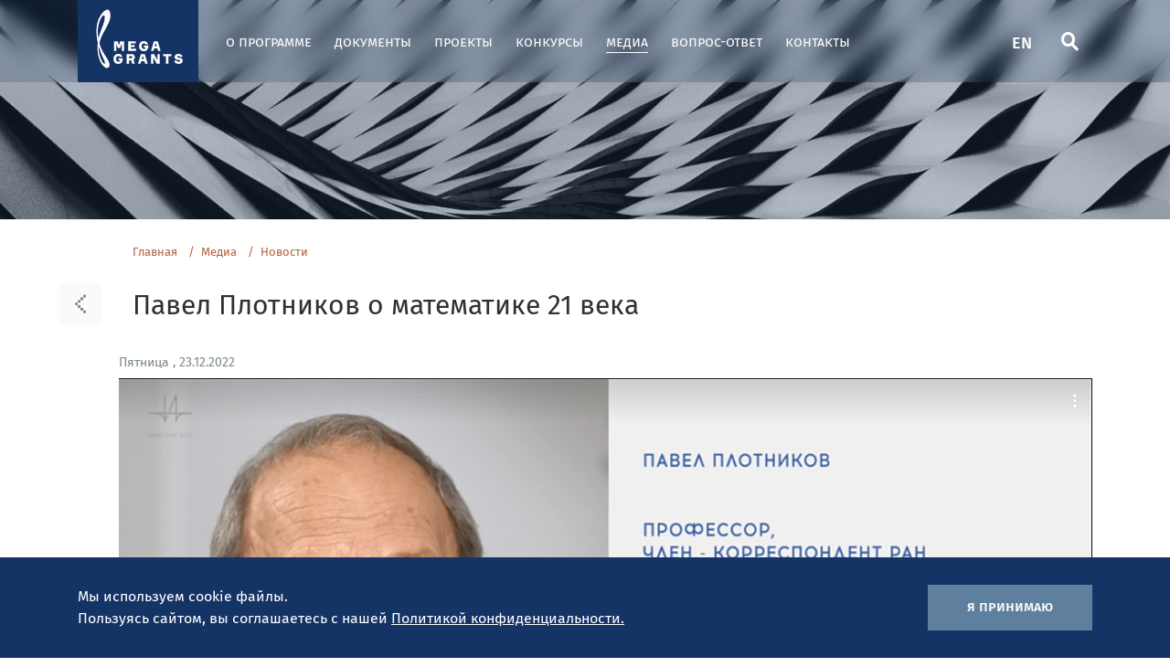

--- FILE ---
content_type: text/html; charset=UTF-8
request_url: https://megagrant.ru/media/news/pavel-plotnikov-o-matematike-21-veka/?sphrase_id=16834293
body_size: 8029
content:
<!doctype html>
<html lang="ru">
<head>

	
	<meta charset="utf-8">
	<meta http-equiv="X-UA-Compatible" content="IE=edge">

	<!-- ADAPTIVITY -->
	<meta name="viewport" content="width=device-width, initial-scale=1.0, shrink-to-fit=no">

	<!-- Chrome, Firefox OS and Opera -->
	<meta name="theme-color" content="#153466">

	<!-- Windows Phone -->
	<meta name="msapplication-navbutton-color" content="#153466">

	<!-- iOS Safari -->
	<meta name="apple-mobile-web-app-capable" content="yes">
	<meta name="apple-mobile-web-app-status-bar-style" content="black-translucent">
	<meta name="apple-touch-fullscreen" content="yes">

	<link rel="apple-touch-icon-precomposed" sizes="57x57"
	      href="/local/templates/r220_ru/img/favicon/apple-touch-icon-57x57.png"/>
	<link rel="apple-touch-icon-precomposed" sizes="114x114"
	      href="/local/templates/r220_ru/img/favicon/apple-touch-icon-114x114.png"/>
	<link rel="apple-touch-icon-precomposed" sizes="72x72"
	      href="/local/templates/r220_ru/img/favicon/apple-touch-icon-72x72.png"/>
	<link rel="apple-touch-icon-precomposed" sizes="144x144"
	      href="/local/templates/r220_ru/img/favicon/apple-touch-icon-144x144.png"/>
	<link rel="apple-touch-icon-precomposed" sizes="60x60"
	      href="/local/templates/r220_ru/img/favicon/apple-touch-icon-60x60.png"/>
	<link rel="apple-touch-icon-precomposed" sizes="120x120"
	      href="/local/templates/r220_ru/img/favicon/apple-touch-icon-120x120.png"/>
	<link rel="apple-touch-icon-precomposed" sizes="76x76"
	      href="/local/templates/r220_ru/img/favicon/apple-touch-icon-76x76.png"/>
	<link rel="apple-touch-icon-precomposed" sizes="152x152"
	      href="/local/templates/r220_ru/img/favicon/apple-touch-icon-152x152.png"/>
	<link rel="icon" type="image/x-icon" href="/favicon.ico" sizes="32x32"/>
	<link rel="icon" type="image/svg+xm" href="/favicon.svg" sizes="120x120"/>
	<link rel="icon" type="image/png" href="/local/templates/r220_ru/img/favicon/favicon-100x100" sizes="100x100"/>
		<meta name="application-name" content="&nbsp;"/>
	<meta name="msapplication-TileColor" content="#FFFFFF"/>
	<meta name="msapplication-TileImage" content="/local/templates/r220_ru/img/favicon/mstile-144x144.png"/>
	<meta name="msapplication-square70x70logo" content="/local/templates/r220_ru/img/favicon/mstile-70x70.png"/>
	<meta name="msapplication-square150x150logo" content="/local/templates/r220_ru/img/favicon/mstile-150x150.png"/>
	<meta name="msapplication-wide310x150logo" content="/local/templates/r220_ru/img/favicon/mstile-310x150.png"/>
	<meta name="msapplication-square310x310logo" content="/local/templates/r220_ru/img/favicon/mstile-310x310.png"/>

	<!-- CONFIG -->
	<meta name="format-detection" content="telephone=no">
	<title>Павел Плотников о математике 21 века</title>

	<meta property="og:title" content="Павел Плотников о математике 21 века" />
<meta property="og:description" content="..." />
<meta property="og:url" content="https://megagrant.ru/media/news/pavel-plotnikov-o-matematike-21-veka/" />
<meta property="og:image" content="https://megagrant.ru/upload/iblock/a35/vcf3snqnq4wty53cplihl7fmoankgi9b.png" />

<meta name="title" content="Павел Плотников о математике 21 века" />
<link rel="image_src" href="https://megagrant.ru/upload/iblock/a35/vcf3snqnq4wty53cplihl7fmoankgi9b.png" />

	<!-- CSS -->
	<link rel="stylesheet" type="text/css" href="/local/templates/r220_ru/css/main.min.css"/>
	<link rel="stylesheet" type="text/css" href="/local/templates/r220_ru/css/common.css?=6"/>
	<meta http-equiv="Content-Type" content="text/html; charset=UTF-8" />
<meta name="robots" content="index, follow" />
<link rel="canonical" href="/media/news/pavel-plotnikov-o-matematike-21-veka/" />
<script>if(!window.BX)window.BX={};if(!window.BX.message)window.BX.message=function(mess){if(typeof mess==='object'){for(let i in mess) {BX.message[i]=mess[i];} return true;}};</script>
<script>(window.BX||top.BX).message({"JS_CORE_LOADING":"Загрузка...","JS_CORE_NO_DATA":"- Нет данных -","JS_CORE_WINDOW_CLOSE":"Закрыть","JS_CORE_WINDOW_EXPAND":"Развернуть","JS_CORE_WINDOW_NARROW":"Свернуть в окно","JS_CORE_WINDOW_SAVE":"Сохранить","JS_CORE_WINDOW_CANCEL":"Отменить","JS_CORE_WINDOW_CONTINUE":"Продолжить","JS_CORE_H":"ч","JS_CORE_M":"м","JS_CORE_S":"с","JSADM_AI_HIDE_EXTRA":"Скрыть лишние","JSADM_AI_ALL_NOTIF":"Показать все","JSADM_AUTH_REQ":"Требуется авторизация!","JS_CORE_WINDOW_AUTH":"Войти","JS_CORE_IMAGE_FULL":"Полный размер"});</script>

<script src="/bitrix/js/main/core/core.min.js?1760353282229643"></script>

<script>BX.Runtime.registerExtension({"name":"main.core","namespace":"BX","loaded":true});</script>
<script>BX.setJSList(["\/bitrix\/js\/main\/core\/core_ajax.js","\/bitrix\/js\/main\/core\/core_promise.js","\/bitrix\/js\/main\/polyfill\/promise\/js\/promise.js","\/bitrix\/js\/main\/loadext\/loadext.js","\/bitrix\/js\/main\/loadext\/extension.js","\/bitrix\/js\/main\/polyfill\/promise\/js\/promise.js","\/bitrix\/js\/main\/polyfill\/find\/js\/find.js","\/bitrix\/js\/main\/polyfill\/includes\/js\/includes.js","\/bitrix\/js\/main\/polyfill\/matches\/js\/matches.js","\/bitrix\/js\/ui\/polyfill\/closest\/js\/closest.js","\/bitrix\/js\/main\/polyfill\/fill\/main.polyfill.fill.js","\/bitrix\/js\/main\/polyfill\/find\/js\/find.js","\/bitrix\/js\/main\/polyfill\/matches\/js\/matches.js","\/bitrix\/js\/main\/polyfill\/core\/dist\/polyfill.bundle.js","\/bitrix\/js\/main\/core\/core.js","\/bitrix\/js\/main\/polyfill\/intersectionobserver\/js\/intersectionobserver.js","\/bitrix\/js\/main\/lazyload\/dist\/lazyload.bundle.js","\/bitrix\/js\/main\/polyfill\/core\/dist\/polyfill.bundle.js","\/bitrix\/js\/main\/parambag\/dist\/parambag.bundle.js"]);
</script>
<script>BX.Runtime.registerExtension({"name":"fx","namespace":"window","loaded":true});</script>
<script>(window.BX||top.BX).message({"LANGUAGE_ID":"ru","FORMAT_DATE":"DD.MM.YYYY","FORMAT_DATETIME":"DD.MM.YYYY HH:MI:SS","COOKIE_PREFIX":"BITRIX_SM","SERVER_TZ_OFFSET":"10800","UTF_MODE":"Y","SITE_ID":"s1","SITE_DIR":"\/","USER_ID":"","SERVER_TIME":1768494124,"USER_TZ_OFFSET":0,"USER_TZ_AUTO":"Y","bitrix_sessid":"f361e08c4556cd3a29b183597e8d618b"});</script>


<script  src="/bitrix/cache/js/s1/r220_ru/kernel_main/kernel_main_v1.js?1765448242158483"></script>
<script src="/bitrix/js/yandex.metrika/script.js?16976397216603"></script>
<script>BX.setJSList(["\/bitrix\/js\/main\/core\/core_fx.js","\/bitrix\/js\/main\/session.js","\/bitrix\/js\/main\/pageobject\/dist\/pageobject.bundle.js","\/bitrix\/js\/main\/core\/core_window.js","\/bitrix\/js\/main\/date\/main.date.js","\/bitrix\/js\/main\/core\/core_date.js","\/bitrix\/js\/main\/utils.js"]);</script>
        <script type="text/javascript">
            window.counters = [];
        </script>
        
<script>window[window.dataLayerName] = window[window.dataLayerName] || [];</script>



	<!-- Google tag (gtag.js) -->
	<script async src="https://www.googletagmanager.com/gtag/js?id=G-MESN5QFL4X"></script>
	<script>
		window.dataLayer = window.dataLayer || [];
		function gtag(){dataLayer.push(arguments);}
		gtag('js', new Date());

		gtag('config', 'G-MESN5QFL4X');
	</script>
</head>

<div id="panel"></div>
<body>

<!-- Yandex.Metrika counter -->
<script type="text/javascript">
	(function (m, e, t, r, i, k, a) {
		m[i] = m[i] || function () {(m[i].a = m[i].a || []).push(arguments)};
		m[i].l = 1 * new Date();
		k = e.createElement(t), a = e.getElementsByTagName(t)[0], k.async = 1, k.src = r, a.parentNode.insertBefore(k, a)
	})
	(window, document, "script", "https://mc.yandex.ru/metrika/tag.js", "ym");

	ym(62841865, "init", {
		clickmap: true,
		trackLinks: true,
		accurateTrackBounce: true
	});
</script>
<noscript>
	<div><img data-src="https://mc.yandex.ru/watch/62841865" style="position:absolute; left:-9999px;" alt=""/></div>
</noscript>
<!-- /Yandex.Metrika counter -->

<header id="page_header" class="page-header">
	<div class="container">
		<div class="page-header__main-row">
			

    <a href="/" class="page-header__logo" ><img data-src="/local/templates/r220_ru/img/header_logo.svg" class = "lazy-loaded" alt="" data-src="/local/templates/r220_ru/img/header_logo.svg"></a>
    
			
  <nav class="page-header__nav">
    <ul>
            	          <li><a href="/about/">О программе</a></li>
      	            	          <li><a href="/about/docs/">Документы</a></li>
      	            	          <li><a href="/labs/">Проекты</a></li>
      	            	          <li><a href="/contests/10-contest/">Конкурсы</a></li>
      	            	          <li class="active"><a href="/media/">Медиа</a></li>
      	            	          <li><a href="/qa/">Вопрос-ответ</a></li>
      	            	          <li><a href="/contacts/">Контакты</a></li>
      	          </ul>
  </nav>

			<div class="page-header__right-controls">
				<div class="page-header__control-button">
					<a href="/en/">EN</a>
				</div>

				<div class="page-header__control-button hidden-mobile">
					<a href="/search/" title="Поиск">
						<i class="icon-search"></i>
					</a>
				</div>

				<div class="page-header__control-button">
					<a href="javascript:;" data-toggle="header_menu_open" title="Открыть меню">
						<i class="icon-burger"></i>
					</a>
				</div>
			</div>
		</div>
	</div>
</header>


<div class="header-menu" id="header_menu">
	<div class="header-menu__inner-content">
		<button type="button" id="header_menu_close" title="Закрыть меню" class="header-menu__close-button"><i
					class="icon-cross"></i></button>

		<div class="header-menu__top-tabs">
			<ul>
				<li class="active"><a href="javascript:;" data-toggle="tab"
				                      data-target="#header_menu_tab">Меню</a></li>
							</ul>
		</div>

		<div class="header-menu__tabs-content">
			<div class="header-menu__tab-pane menu-tab-pane active" id="header_menu_tab">
				<form action="/search/" class="header-menu__search-block" method="GET">
					<input type="search" class="text-input" name="q" placeholder="Поиск" required>
					<button type="submit" title="Поиск" class="search-button"><i
								class="icon-search"></i></button>
				</form>

				
  <nav class="header-menu__nav">
    <ul>
            	          <li>
            <a href="/about/">
              <span>О программе</span>
              <i class="icon-chevron"></i>
            </a>
          </li>
      	            	          <li>
            <a href="/about/docs/">
              <span>Документы</span>
              <i class="icon-chevron"></i>
            </a>
          </li>
      	            	          <li>
            <a href="/labs/">
              <span>Проекты</span>
              <i class="icon-chevron"></i>
            </a>
          </li>
      	            	          <li>
            <a href="/contests/10-contest/">
              <span>Конкурсы</span>
              <i class="icon-chevron"></i>
            </a>
          </li>
      	            	          <li class="active">
            <a href="/media/">
              <span>Медиа</span>
              <i class="icon-chevron"></i>
            </a>
          </li>
      	            	          <li>
            <a href="/qa/">
              <span>Вопрос-ответ</span>
              <i class="icon-chevron"></i>
            </a>
          </li>
      	            	          <li>
            <a href="/contacts/">
              <span>Контакты</span>
              <i class="icon-chevron"></i>
            </a>
          </li>
      	          </ul>
  </nav>

			</div>

					</div>
	</div>
</div>

<button type="button" id="scroll-top" class="btn page-header__scroll-top"><i class="icon-chevron"></i></button>

	<div id="cookies_block" class="cookies-block">
		<div class="container">
			<div class="row">
				<div class="cookies-block__text-part">
					<p>Мы&nbsp;используем cookie файлы. <br>Пользуясь сайтом, вы&nbsp;соглашаетесь с&nbsp;нашей <a
								target="_blank" href="/info/privacy_policy/">Политикой конфиденциальности.</a></p>
				</div>

				<div class="cookies-block__side-button-part">
					<button type="button" id="close_cookies" class="btn">Я принимаю</button>
				</div>
			</div>
		</div>
	</div>

<div class="main-page-wrap">
			<div class="main-page-wrap__inner-page-top"></div>
	
			<div class="inner-page-topbar no-shadow">
			<div class="container">
				<div class="row">
					<div class="col-xs-12 col-lg-7">
						<div class="breadcrumbs"><ul><li><a href="/" title="Главная" itemprop="url">Главная</a></li><li><a href="/media/" title="Медиа" itemprop="url">Медиа</a></li><li><a href="/media/news/" title="Новости" itemprop="url">Новости</a></li></ul></div>						<a href="/media/news/"
						   class="inner-page-topbar__back-button"><i class="icon-chevron"></i></a>
						<h1>Павел Плотников о математике 21 века</h1>
					</div>
				</div>
			</div>
		</div>
	

	
	
						<div class="container ">
												<div class="mb-block">
														<div class="row">
																								<div class="col-xs-12">
																		
									
									
									
																		<div class="row mb-4 jsReloadAjax">
	


<div class="col-xs-12 article-block__top-content">
	<div class="article-block__top-row">
		<div class="article-block__date">Пятница			,
			23.12.2022</div>

			</div>
			<div class="article-block__main-img">
										<img data-src="/upload/resize_cache/iblock/a35/1065_3000_1/vcf3snqnq4wty53cplihl7fmoankgi9b.png" alt="">
					</div>
	</div>

<div class="col-xs-12 col-lg-12 article-block__article-content mb-4">
	<div class="base-text">
		<p class="big black"></p>
						<p style="text-align: justify;">
	 Время простых задач в математике закончилось, но на помощь ученым, занимающимися вычислениями, приходят компьютеры, значение которых в перспективе будет возрастать. Об исследованиях в фундаментальной и прикладной математике, о компьютерных технологиях, о том, как работает машинное обучение, рассказывает руководитель созданной по программе мегагрантов в Воронежском государственном университете Лаборатории математической гидродинамики профессор Павел Плотников
</p>					<p>Читать подробнее: <a target="_blank" href="https://youtu.be/OA-ws-UCB-I">Официальный канал компании «Инконсалт К»</a></p>
							<p><a target="_blank" href="/labs/lab_rus_51106/">Лаборатория</a></p>
							<p>
									<a target="_blank" href="https://youtu.be/OA-ws-UCB-I">Источник фото</a>
							</p>
				<div class="article-block__specs-info">
			
										<div class="article-block__spec-item">
					<div class="left-part">
						<div class="label">Теги</div>
					</div>

					<div class="right-part">
						<ul class="inner-page-topbar__tags-list">
																										<li>
										<a href="/search/?tags=Интервью">#Интервью</a>
										</li>																												<li>
										<a href="/search/?tags=Разговор о науке">#Разговор о науке</a>
										</li>																												<li>
										<a href="/search/?tags=Лаборатория математической гидродинамики научно-исследовательского института математики">#Лаборатория математической гидродинамики научно-исследовательского института математики</a>
										</li>																												<li>
										<a href="/search/?tags=ВГУ">#ВГУ</a>
										</li>																												<li>
										<a href="/search/?tags=Математика">#Математика</a>
										</li>																												<li>
										<a href="/search/?tags=Плотников Павел Игоревич">#Плотников Павел Игоревич</a>
										</li>																												<li>
										<a href="/search/?tags=Инконсалт К">#Инконсалт К</a>
										</li>															</ul>
					</div>
				</div>
								</div>
	</div>
</div>


<div class="col-xs-12">
    <div class="brand-topbar mb-3">
        <div class="brand-topbar__main-row">
            <div class="brand-topbar__main-title">Другие новости</div>
        </div>
    </div>
            <div class="row">
    	    <div class="col-xs-12 col-md-4 mb-4" id="bx_3218110189_7178">
        <div class="news-card">
            <div class="news-card__date">Понедельник, 12.01.2026</div>

            <div class="news-card__content-row">
                <a href="/media/news/uchenye-ufits-ran-osvaivayut-novye-metody-identifikatsii-bakteriy/" class="news-card__img-wrapper">
                                                        <img alt="" src="/upload/resize_cache/iblock/93d/350_200_2/anle6v5sgl02qyxeksxl2307mp9moe72.jpg">
                                  </a>
                <div class="news-card__item-content">
                    <a href="/media/news/uchenye-ufits-ran-osvaivayut-novye-metody-identifikatsii-bakteriy/" class="news-card__name-title">Ученые УФИЦ РАН осваивают новые методы идентификации бактерий</a>

                                        <ul class="news-card__tags-list">
                                                                      <li>
                          <a href="/labs/lab_rus_104110/" class="category-tag">
                            Лаборатория геномных и пост-геномных технологий в животноводстве (10)                          </a>
                        </li>
                                                                                                  <li><a href="/search/?tags=Лаборатория геномных и пост-геномных технологий в животноводстве">#Лаборатория геномных и пост-геномных технологий в животноводстве</a></li>
                                                        <li><a href="/search/?tags=Уфимский федеральный исследовательский центр РАН">#Уфимский федеральный исследовательский центр РАН</a></li>
                                                        <li><a href="/search/?tags=УФИЦ РАН">#УФИЦ РАН</a></li>
                                                        <li><a href="/search/?tags=Уфа">#Уфа</a></li>
                                                        <li><a href="/search/?tags=Сельское хозяйство">#Сельское хозяйство</a></li>
                                                        <li><a href="/search/?tags=лесное хозяйство">#лесное хозяйство</a></li>
                                                        <li><a href="/search/?tags=рыбное хозяйство">#рыбное хозяйство</a></li>
                                                        <li><a href="/search/?tags=Гусев Олег Александрович">#Гусев Олег Александрович</a></li>
                                                </ul>
                </div>
            </div>
        </div>
    </div>
    	    <div class="col-xs-12 col-md-4 mb-4" id="bx_3218110189_7177">
        <div class="news-card">
            <div class="news-card__date">Пятница, 09.01.2026</div>

            <div class="news-card__content-row">
                <a href="/media/news/uchenye-tpu-sozdali-netoksichnye-nanochastitsy-dlya-regenerativnoy-meditsiny/" class="news-card__img-wrapper">
                                                        <img alt="" src="/upload/resize_cache/iblock/b70/350_200_2/wdy8uwa4yi9vj7jdcmnyuh8deb81cemg.JPG">
                                  </a>
                <div class="news-card__item-content">
                    <a href="/media/news/uchenye-tpu-sozdali-netoksichnye-nanochastitsy-dlya-regenerativnoy-meditsiny/" class="news-card__name-title">Ученые ТПУ создали нетоксичные наночастицы для регенеративной медицины</a>

                                        <ul class="news-card__tags-list">
                                                                      <li>
                          <a href="/labs/lab_rus_82503/" class="category-tag">
                            Международный научно-исследовательский центр  «Пьезо- и магнитоэлектрические материалы»                          </a>
                        </li>
                                                                                                  <li><a href="/search/?tags=Международный научно-исследовательский центр «Пьезо- и магнитоэлектрические материалы»">#Международный научно-исследовательский центр «Пьезо- и магнитоэлектрические материалы»</a></li>
                                                        <li><a href="/search/?tags=Томский политехнический университет">#Томский политехнический университет</a></li>
                                                        <li><a href="/search/?tags=ТПУ">#ТПУ</a></li>
                                                        <li><a href="/search/?tags=Холкин Андрей Леонидович">#Холкин Андрей Леонидович</a></li>
                                                        <li><a href="/search/?tags=Сурменев Роман Анатольевич">#Сурменев Роман Анатольевич</a></li>
                                                        <li><a href="/search/?tags=Томск">#Томск</a></li>
                                                        <li><a href="/search/?tags=Технологии материалов">#Технологии материалов</a></li>
                                                </ul>
                </div>
            </div>
        </div>
    </div>
    	    <div class="col-xs-12 col-md-4 mb-4" id="bx_3218110189_7176">
        <div class="news-card">
            <div class="news-card__date">Вторник, 06.01.2026</div>

            <div class="news-card__content-row">
                <a href="/media/news/novgorodskie-uchenye-sozdali-standart-dlya-otsenki-vliyaniya-mikroplastika-na-klimat/" class="news-card__img-wrapper">
                                                        <img alt="" src="/upload/resize_cache/iblock/689/350_200_2/9jqmbr83qr8u7u28wrx8pcv3o7uryfxk.png">
                                  </a>
                <div class="news-card__item-content">
                    <a href="/media/news/novgorodskie-uchenye-sozdali-standart-dlya-otsenki-vliyaniya-mikroplastika-na-klimat/" class="news-card__name-title">Новгородские ученые создали стандарт для оценки влияния микропластика на климат</a>

                                        <ul class="news-card__tags-list">
                                                                      <li>
                          <a href="/labs/lab_rus_101503/" class="category-tag">
                            Центр исследования проблем микропластика (10)                          </a>
                        </li>
                                                                                                  <li><a href="/search/?tags=Центр исследования проблем микропластика">#Центр исследования проблем микропластика</a></li>
                                                        <li><a href="/search/?tags=Новгородский государственный университет имени Ярослава Мудрого">#Новгородский государственный университет имени Ярослава Мудрого</a></li>
                                                        <li><a href="/search/?tags=НовГУ">#НовГУ</a></li>
                                                        <li><a href="/search/?tags=Великий Новгород">#Великий Новгород</a></li>
                                                        <li><a href="/search/?tags=Кенни Хосе Мария">#Кенни Хосе Мария</a></li>
                                                        <li><a href="/search/?tags=микропластик">#микропластик</a></li>
                                                        <li><a href="/search/?tags=химия">#химия</a></li>
                                                        <li><a href="/search/?tags=экология">#экология</a></li>
                                                </ul>
                </div>
            </div>
        </div>
    </div>
  </div>
<div class="details-bottom-link">
    <a href="/media/news/">
        <span>Читать всё</span>
        <i class="icon-chevron"></i>
    </a>
</div>
</div>
</div>
                                   </div> <!-- col-xs-12-->
                            </div> <!-- row -->

              </div>  <!-- mb-block -->
          </div> <!-- container -->

  
</div> <!-- main-page-wrap -->

<footer class="page-footer">
<div class="container">
<div class="row page-footer__top-row">
  <div class="col-xs-12 col-md-6 col-lg-5 mb-3">
    <div class="page-footer__contacts-block">
      <div class="page-footer__part-title"></div>

      <div class="page-footer__tel-block">
        <div class="tel-link">
 <a href="tel:+74959897376">+7 (495) 989-73-76</a>
</div>
<div class="work-time">
	 пн-пт <br>
	 с 9:00 до 18:00 МСК
</div>
 <br>      </div>
      <div class="page-footer__mail-link">
	<a href="mailto:p220@inkk.ru">p220@inkk.ru</a>
</div>
<br>    </div>

    <div class="page-footer__map-block">

          <div class="map-img">
 <img data-src="/local/templates/r220_ru/img/footer_map.svg" alt="">
</div>
<div class="map-dot" style="top: 45%; left: 21%;">
 <a href="/labs/"><span class="dot"></span></a>
</div>
<div class="map-dot" style="top: 22%; left: 63%;">
 <a href="/labs/"><img data-src="null" data-src="/local/templates/r220_en/img/star.svg" alt=""></a>
</div>
<div class="map-dot" style="top: 27%; left: 53%;">
 <a href="/labs/"><span class="dot"></span></a>
</div>
<div class="map-dot" style="top: 34%; left: 48%;">
 <a href="/labs/"><span class="dot"></span></a>
</div>
<div class="map-dot" style="top: 33%; left: 53%;">
 <a href="/labs/"><span class="dot"></span></a>
</div>
<div class="map-dot" style="top: 27%; left: 49%;">
 <a href="/labs/"><span class="dot"></span></a>
</div>
<div class="map-dot" style="top: 36%; left: 88%;">
 <a href="/labs/"><span class="dot"></span></a>
</div>
<div class="map-dot" style="top: 33%; left: 30%;">
 <a href="/labs/"><span class="dot"></span></a>
</div>
<div class="map-dot" style="top: 35%; left: 25%;">
 <a href="/labs/"><span class="dot"></span></a>
</div>
<div class="map-dot" style="top: 45%; left: 20%;">
 <a href="/labs/"><span class="dot"></span></a>
</div>
<div class="map-dot" style="top: 37%; left: 15%;">
 <a href="/labs/"><span class="dot"></span></a>
</div>
<div class="map-dot" style="top: 38%; left: 28%;">
 <a href="/labs/"><span class="dot"></span></a>
</div>
<div class="map-dot" style="top: 15%; left: 23%;">
 <a href="/labs/"><span class="dot"></span></a>
</div>
<div class="map-dot" style="top: 25%; left: 70%;">
 <a href="/labs/"><span class="dot"></span></a>
</div>
<div class="map-dot" style="top: 30%; left: 73%;">
 <a href="/labs/"><span class="dot"></span></a>
</div>
<div class="map-dot" style="top: 45%; left: 65%;">
 <a href="/labs/"><span class="dot"></span></a>
</div>
<div class="map-dot" style="top: 25%; left: 70%;">
 <a href="/labs/"><span class="dot"></span></a>
</div>
<div class="map-dot" style="top: 32%; left: 85%;">
 <a href="/labs/"><span class="dot"></span></a>
</div>
<div class="map-dot" style="top: 32%; left: 65%;">
 <a href="/labs/"><span class="dot"></span></a>
</div>
<div class="map-dot" style="top: 40%; left: 63%;">
 <a href="/labs/"><span class="dot"></span></a>
</div>
<div class="map-dot" style="top: 45%; left: 58%;">
 <a href="/labs/"><span class="dot"></span></a>
</div>
<div class="map-dot" style="top: 27%; left: 50%;">
 <a href="/labs/"><span class="dot"></span></a>
</div>
<div class="map-dot" style="top: 17%; left: 7%;">
 <a href="/labs/"><span class="dot"></span></a>
</div>
<div class="map-dot" style="top: 83%; left: 90%;">
 <a href="/labs/?submitForm=Y&labs%5B%5D=&cityes%5B%5D=&countries%5B%5D=390&create=&birthday=&status="><span class="dot"></span></a>
</div>        
    </div>
  </div>

  <div class="col-xs-12 col-md-6 col-lg-7 mb-3">
    <div class="page-footer__nav-block">
      <div class="page-footer__nav-part">
        <a href="/labs/" class="page-footer__part-title">Проекты</a>
        <ul>
          <li><a href="/labs/?obl=Биология">Биология</a></li>
<li><a href="/labs/?obl=Медицинские биотехнологии">Медицинские биотехнологии</a></li>
<li><a href="/labs/?obl=Механика и машиностроение">Механика и машиностроение</a></li>
<li><a href="/labs/?obl=Науки о Земле и смежные экологические науки">Науки о Земле и смежные экологические науки</a></li>
<li><a href="/labs/?obl=Технологии материалов">Технологии материалов</a></li>
<li><a href="/labs/?obl=Физика">Физика</a></li>
<li><a href="/labs/">Все области наук</a></li>
        </ul>
      </div>

      <div class="page-footer__nav-part">
        <a href="/contests/" class="page-footer__part-title">Конкурсы</a>
        <ul>
          <li><a href="/about/infographics/">Инфографика</a></li>
            <li><a href="/contests/5-contest/">5 конкурс</a></li>
    <li><a href="/contests/6-contest/">6 конкурс</a></li>
    <li><a href="/contests/7-contest/">7 Конкурс</a></li>
    <li><a href="/contests/8-contest/">8 Конкурс</a></li>
    <li><a href="/contests/9-contest/">9 конкурс</a></li>
    <li><a href="/contests/10-contest/">10 конкурс</a></li>
          </ul>
      </div>

      <div class="page-footer__nav-part">
        <a href="/media/" class="page-footer__part-title">Медиа</a>
        <ul>
            <li><a href="/media/news/">Новости</a></li>
    <li><a href="/media/photos/">Фото и видео </a></li>
    <li><a href="/media/talking_science/">Разговор о науке</a></li>
    <li><a href="/media/russian_science/">Большая наука</a></li>
          </ul>
      </div>
      <div class="page-footer__nav-part">
        <a href="/about/" class="page-footer__part-title">О программе</a>
        <ul>
          <li><a href="/about/">Постановление №220</a></li>
<li><a href="/about/docs/">Документация</a></li>
        </ul>
      </div>
      <div class="page-footer__nav-part">
        <div class="page-footer__nav-titles-row">
          <a href="/qa/" class="page-footer__part-title">Вопрос-ответ</a>
          <a href="/contacts/" class="page-footer__part-title">Контакты</a>
        </div>
      </div>
    </div>
  </div>
</div>

<div class="row page-footer__bottom-row alig-center">
  <div class="col-xs-12 col-md-6 col-lg-5 mb-4">
    <div class="page-footer__organization-block">
      <div class="page-footer__part-title"></div>
      <div class="page-footer__organization-row">
      <div class="org-item min-obr min-obr-new">
        <a target="_blank" href="https://minobrnauki.gov.ru"><img data-src="/local/templates/r220_ru/img/min_ru4.png" class="desktop-img lazy-loaded" alt="" src="/local/templates/r220_ru/img/min_ru4.png"></a> <a target="_blank" href="https://minobrnauki.gov.ru"><img data-src="/local/templates/r220_ru/img/min-mob_ru4.png" class="mobile-img" alt="" src="[data-uri]"></a>
      </div>

            </div>
    </div>



  </div>

  <div class="col-xs-12 col-md-6 col-lg-7 mb-4">
    <div class="row">
      <div class="col-xs-12 col-lg-3 mb-4 no-marg">
        <div class="page-footer__organization-block">
          <div class="page-footer__part-title"></div>

          <div class="page-footer__organization-row">
                      </div>
        </div>
      </div>

      <div class="col-xs-12 col-lg-9 mb-4 no-marg">
        <div class="page-footer__bottom-info">
          <div class="page-footer__copyright marg-logo">
                        
            <div class="block-discov">
            	<p>Дирекция</p>
            	<a target="_blank" href="http://inkk.ru"><img  alt="Inkonsalt" src="/local/templates/r220_ru/img/inkon.png"  ></a>
            </div>
            
            
                    </div>

                  </div>
      </div>

    </div>
  </div>


  
</div>
</div>

    <div class="page-footer__copyright copy-center">
        <div class="copyright-links">
          © ООО "Инконсалт К" 2010-2026&nbsp; &nbsp; <a href="/info/privacy_policy/">Политика конфиденциальности</a>        </div>
      </div>
</footer>

<div class="popup-block" id="popup-id">
    <div class="popup-block__overlay">
        <div class="popup-block__popup">
            <div class="inner-content">
                <a href="javascript:;" data-toggle="dismiss" class="popup-block__close"></a>


            </div>
        </div>
    </div>
</div>
<script src="/local/templates/r220_ru/js/jquery-3.3.1.min.js?168874969886422"></script>
<script src="/local/templates/r220_ru/js/plugins.min.js?1688749698374856"></script>
<script src="/local/templates/r220_ru/js/script.min.js?170738160813822"></script>
<script src="/local/templates/r220_ru/js/common.js?168874969824139"></script>
<script src="/local/templates/r220_ru/js/jqlight.lazyloadxt.min.js?16887496982431"></script>
</body>
</html>

--- FILE ---
content_type: text/css
request_url: https://megagrant.ru/local/templates/r220_ru/css/common.css?=6
body_size: 1792
content:
.ya-share2__list {
  list-style: none;
  padding: 0;
  margin: 0;
  display: -moz-flex;
  display: -ms-flex;
  display: -o-flex;
  display: -ms-flexbox;
  display: flex;
  -ms-flex-direction: row;
      flex-direction: row;
  -ms-flex-pack: start;
      justify-content: flex-start;
  -ms-flex-align: start;
      align-items: flex-start;
  margin-left: -5px !important;
}
.ya-share2__list li {
  padding-left: 0 !important;
}

.ya-share2__list li:before {
  display: none !important;
}
.ya-share2__list li a {
  min-width: 30px;
  height: 25px;
  padding-left: 5px;
  padding-right: 5px;
  text-decoration: none !important;
  display: -moz-flex;
  display: -ms-flex;
  display: -o-flex;
  display: -ms-flexbox;
  display: flex;
  -ms-flex-direction: row;
      flex-direction: row;
  -ms-flex-pack: center;
      justify-content: center;
  -ms-flex-align: center;
      align-items: center;
  transition: all 0.2s ease-in-out;
  color: #7B8988;
  opacity: 0.3;
  font-size: 16px;
}
.ya-share2__list li a .count {
  margin-left: 5px;
}
.ya-share2__list li a i.icon-twitter-basic {
  font-size: 16px;
}
.ya-share2__list li a i.icon-vk-basic {
  font-size: 20px;
}
.ya-share2__list li a i.icon-inst-basic {
  font-size: 16px;
}
.ya-share2__list li a i.icon-youtube-basic {
  font-size: 18px;
}
.ya-share2__list li a i.icon-ok-basic {
  font-size: 18px;
}
.ya-share2__list li a:hover {
  color: #7B8988;
  opacity: 1;
}
.ya-share2__list li:not(:last-child) {
  margin-right: 15px;
}

[class*=" ya-share2__icon"], [class^=ya-share2__icon] {
    font-family: icomoon!important;
    font-size: 20px;
    speak: none;
    font-style: normal;
    font-weight: 400;
    font-variant: normal;
    text-transform: none;
    line-height: 1;
    -webkit-font-smoothing: antialiased;
    -moz-osx-font-smoothing: grayscale;
}

.ya-share2__list .ya-share2__item_service_vkontakte .ya-share2__link .ya-share2__badge .ya-share2__icon:before {
  content: "\e91f";
}

.ya-share2__list .ya-share2__item_service_twitter .ya-share2__link .ya-share2__badge .ya-share2__icon:before {
  content: "\e91e";
}

.ya-share2__list .ya-share2__item_service_odnoklassniki .ya-share2__link .ya-share2__badge .ya-share2__icon:before {
  content: "\e916";
}

.ya-share2__list .ya-share2__item_service_facebook .ya-share2__link .ya-share2__badge .ya-share2__icon:before {
  content: "\e90e";
}

.ya-share2__list .ya-share2__item_service_vkontakte .ya-share2__link .ya-share2__title {
  display: none;
}
.ya-share2__list .ya-share2__item_service_twitter .ya-share2__link .ya-share2__title {
  display: none;
}
.ya-share2__list .ya-share2__item_service_odnoklassniki .ya-share2__link .ya-share2__title {
  display: none;
}
.ya-share2__list .ya-share2__item_service_facebook .ya-share2__link .ya-share2__title {
  display: none;
}



.pluso-110010010101-06 .pluso-wrap a {
    font-family: icomoon!important;
    font-size: 20px;
    speak: none;
    font-style: normal;
    font-weight: 400;
    font-variant: normal;
    text-transform: none;
    line-height: 1;
    -webkit-font-smoothing: antialiased;
    -moz-osx-font-smoothing: grayscale;
    color: #7B8988;
    opacity: 0.3;
    width: 22px !important;
    height: 22px !important;
    background: none !important;
}

.pluso-110010010101-06 .pluso-wrap a:hover, .pluso-110010010101-06 .pluso-wrap a:hover+b {
  text-decoration: none;
  opacity: 1;
}

.pluso-110010010101-06 .pluso-wrap a.pluso-vkontakte:before {
  content: "\e91f";
}

.pluso-110010010101-06 .pluso-wrap a.pluso-facebook:before {
  content: "\e90e";
}

.pluso-110010010101-06 .pluso-wrap a.pluso-twitter:before {
  content: "\e91e";
}

.pluso-110010010101-06 .pluso-wrap a.pluso-odnoklassniki:before {
  content: "\e916";
}

.pluso-wrap div {
  background: none !important;
}

.pluso-wrap div b {
  color: #7B8988 !important;
  padding-right: 10px !important;
  font-size: 16px !important;
  line-height: 24px !important;
  opacity: 0.3;
}

.pluso-110010010101-06 .pluso-wrap a.pluso-more {
  display: none !important;
}

.load-more-button:hover{
    cursor: pointer;
}

.specialist-block__name a{
  color: #114068;
  text-decoration: none;
}

.details-bottom-link>div{
    margin-right: 20px;
}

.block-404{
    width: 100%;
}

.article-block__main-img img {
  width: auto;
  max-width: 100%;
  margin:0 auto;
}

.page-footer__copyright .copyright-links {
  margin-top: 20px;
}

.page-footer__copyright .copyright-links a {
  margin-right: 10px;
}

.inkonsalt {
  margin-top: 35px;
}

.inner-page-topbar__tags-list li a, .news-card__tags-list li a{color: #153466;opacity:1}
.inner-page-topbar__tags-list li a:hover,  .news-card__tags-list li a:hover{color: #ee7203;}

.filter-block__part-block.filter-block__part-block--mod .flexed{flex-direction:column;width: 100%;}
.filter-block__part-block.filter-block__part-block--mod .selected p{margin:5px 0 0 0;min-width: 195px;}

.marg-logo .inkonsalt {margin-top:0px !important;margin-bottom:5px}

.select2-container{width: 215px;margin-top:5px}
.select2-results__option{white-space:normal;overflow:visible}


@media screen and (min-width: 1200px) {
	[data-toggle="header_menu_open"]{display:none !important}
	.header-menu.active{display:none !important}
	body{overflow:visible !important;padding-right:0 !important}
}
@media screen and (max-width: 1150px) {
	.left-filter .checkselect {min-width:1px !important}
	.filter-block__part-block .flexed{width:100%}
}

.copy-center{text-align:center;padding-bottom:5px}
.block-discov {margin:0 0 20px 0}
.block-discov:last-child{margin-bottom:30px}
.block-discov p {margin:0 0 8px 0;padding:0}
.block-discov img {display:block;max-height:72px}
.min-obr-new{position:relative;top:-23px}

@media screen and (max-width: 1200px) {
	.min-obr-new{top:33px}
}

@media screen and (max-width: 767px) {
	.block-discov p{text-align:center}
	.min-obr-new{margin:0 auto !important}
	.block-discov img{margin:0 auto}
	.block-discov{margin-bottom:35px}
	.block-discov:last-child{margin-bottom:0}
	.brand-topbar__tabs:not(:first-child) {display: flex !important}
	.table-wrapper.mb-4{max-width:calc(100vw - 30px);overflow-x:auto}
}

.pages{margin:50px 0 50px 0}
.pages ul{list-style-type:none;margin:-10px 0 0 -10px;padding:0;display:flex;flex-wrap:wrap;justify-content:center}
.pages ul li{padding:0;margin:10px 0 0 10px;font-size:14px}
.pages ul li a,.pages ul li span{height:40px;width:40px;padding:2px 0 0 0;display:flex;background:#e2e2e2;transition:.3s;align-items:center;justify-content:center;text-decoration:none}
.pages ul li a:hover,.pages ul li span,.pages ul li.active a{background:#303030;color:#fff!important}


.new-labs-list{
    list-style-type: none; padding-left: 0;margin-bottom: 3px;
}

.new-labs-list li{margin-top: 3px}


.fix-a li a{color: #114068;font-size: 15px;font-family: 'Fira Sans', sans-serif; font-style: normal; }
.fix-a li a:hover{color: #ee7203!important;}

.no-padding-left table td{text-align: left;!important;}